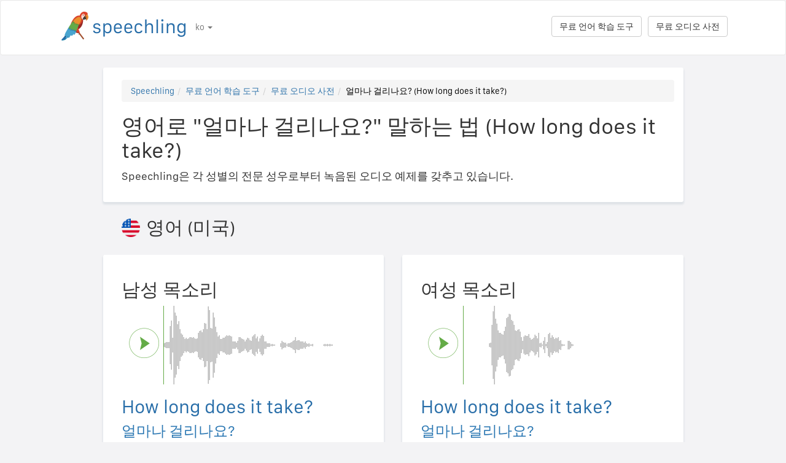

--- FILE ---
content_type: text/html; charset=utf-8
request_url: https://speechling.com/how-to/yeongeoro-eolmana-geolrinayo-malhaneun-beop-1152
body_size: 7423
content:
<!doctype html><html lang="ko"><head><title>영어로 "얼마나 걸리나요?" 말하는 법 (How long does it take?)</title><link rel="alternate" href="https://speechling.com/how-to/how-to-say-how-long-does-it-take-in-english-1152" hreflang="en"><link rel="alternate" href="https://speechling.com/how-to/zen-mo-shuo-xu-yao-duo-chang-shi-jian-yong-ying-wen-1152" hreflang="zh"><link rel="alternate" href="https://speechling.com/how-to/como-se-dice-cuanto-tiempo-lleva-en-ingles-1152" hreflang="es"><link rel="alternate" href="https://speechling.com/how-to/kak-skazat-skolko-vremeny-eto-zanymaet-na-anglyiskom-1152" hreflang="ru"><link rel="alternate" href="https://speechling.com/how-to/wie-sagt-man-wie-lange-dauert-es-auf-englisch-1152" hreflang="de"><link rel="alternate" href="https://speechling.com/how-to/comment-on-dit-combien-de-temps-ca-va-durer-en-anglais-1152" hreflang="fr"><link rel="alternate" href="https://speechling.com/how-to/eigo-de-dorekuraino-jikan-gakakarimasuka-no-hatsuon-no-shikata-1152" hreflang="ja"><link rel="alternate" href="https://speechling.com/how-to/como-dire-quanto-tempo-ci-vuole-in-inglese-1152" hreflang="it"><link rel="alternate" href="https://speechling.com/how-to/how-to-say-how-long-does-it-take-in-english-1152" hreflang="x-default"><link rel="amphtml" href="https://speechling.com/how-to/yeongeoro-eolmana-geolrinayo-malhaneun-beop-1152/amp"><link rel="canonical" href="https://speechling.com/how-to/yeongeoro-eolmana-geolrinayo-malhaneun-beop-1152"><link rel="stylesheet" href="/static/css/rrssb.css"><link rel="icon" type="image/png" sizes="32x32" href="/static/images/favicons/favicon-32x32.png"><link rel="icon" type="image/png" sizes="96x96" href="/static/images/favicons/favicon-96x96.png"><link rel="icon" type="image/png" sizes="16x16" href="/static/images/favicons/favicon-16x16.png"><meta name="theme-color" content="#ffffff"><meta name="csrf-token" content="5iM2l84T-wZbnV_yg9oK7NXHwLq0fGoGOR5Q"><meta property="og:url" content="https://speechling.com/how-to/yeongeoro-eolmana-geolrinayo-malhaneun-beop-1152"><meta property="og:type" content="website"><meta property="og:title" content="Speechling - 외국어 스피킹 실력 향상시키기"><meta property="og:description" content='영어로 "얼마나 걸리나요?" 말하는 법 (How long does it take?). 네이티브처럼 말하는 법.'><meta property="og:image" content="https://speechling.com/static/images/tour-image.jpg"><meta property="fb:app_id" content="243387886137884"><meta name="twitter:card" content="summary_large_image"><meta name="twitter:site" content="@thespeechling"><meta name="twitter:creator" content="@thespeechling"><meta name="twitter:title" content="Speechling"><meta name="twitter:description" content='영어로 "얼마나 걸리나요?" 말하는 법 (How long does it take?). 네이티브처럼 말하는 법.'><meta name="twitter:image" content="https://speechling.com/static/images/tour-image.jpg"><meta name="viewport" content="width=device-width,initial-scale=1"><meta name="description" content='영어로 "얼마나 걸리나요?" 말하는 법 (How long does it take?). 네이티브처럼 말하는 법.'><meta name="author" content="Speechling Language Learning"><link rel="stylesheet" href="/static/css/footer.css"><link rel="stylesheet" href="/static/fonts.css" media="all"><link rel="stylesheet" href="/static/css/public_tour.css" media="all"><link rel="stylesheet" href="/static/bootstrap/css/bootstrap.min.css" media="all"><link rel="stylesheet" href="/static/css/app.css" media="all"><link rel="stylesheet" href="/static/css/easy-autocomplete.min.css" media="all"><link rel="stylesheet" href="/static/font-awesome-4.7.0/css/font-awesome.min.css"><script type="application/ld+json">{
  "@context": "http://schema.org",
  "@type": "AudioObject",
  "contentUrl": "https://speechling.com/static/audio/male/english/english_1153.mp3",
  "description": "How long does it take? (남성 목소리)",
  "encodingFormat": "mp3",
  "name": "/audio/male/english/english_1153.mp3",
  "transcript": "How long does it take?"
}</script><script type="application/ld+json">{
  "@context": "http://schema.org",
  "@type": "AudioObject",
  "contentUrl": "https://speechling.com/static/audio/female/english/english_1153.mp3",
  "description": "How long does it take? (여성 목소리)",
  "encodingFormat": "mp3",
  "name": "/audio/female/english/english_1153.mp3",
  "transcript": "How long does it take?"
}</script><script type="application/ld+json">{
  "@context": "http://schema.org",
  "@type": "BreadcrumbList",
  "itemListElement": [{
	"@type": "ListItem",
	"position": 1,
	"item": {
	  "@id": "https://speechling.com",
	  "name": "Speechling"
	}
  },{
	"@type": "ListItem",
	"position": 2,
	"item": {
	  "@id": "https://speechling.com/ko/tools",
	  "name": "무료 언어 학습 도구"
	}
  },{
	"@type": "ListItem",
	"position": 3,
	"item": {
	  "@id": "https://speechling.com/ko/how-to",
	  "name": "무료 오디오 사전"
	}
  },{
	"@type": "ListItem",
	"position": 4,
	"item": {
	  "@id": "https://speechling.com/how-to/yeongeoro-eolmana-geolrinayo-malhaneun-beop-1152",
	  "name": "얼마나 걸리나요? (How long does it take?)"
	}
  }]
}</script><script type="application/ld+json">{
  "@context": "http://schema.org",
  "@type": "WebSite",
  "url": "https://speechling.com/how-to/yeongeoro-eolmana-geolrinayo-malhaneun-beop-1152",
  "potentialAction": {
	"@type": "SearchAction",
	"target": "https://speechling.com/search-phrase?query={search_term_string}",
	"query-input": "required name=search_term_string"
  }
}</script><script async src="https://www.googletagmanager.com/gtag/js?id=G-6WYVRT51FG"></script><script>function gtag(){dataLayer.push(arguments)}ga=function(){},window.dataLayer=window.dataLayer||[],gtag("js",new Date),gtag("config","G-6WYVRT51FG")</script></head><body><div id="signupModal" class="modal" tabindex="-1" role="dialog"><div style="margin-top:100px" class="modal-dialog"><div class="modal-content" style="border-radius:30px"><div class="modal-header" style="height:80px"><button type="button" class="close" data-dismiss="modal" aria-hidden="true" style="margin-top:5px;margin-right:17px;font-size:2.4em">×</button> <img alt="Speechling logo" src="/static/images/logo.png" style="width:203px;margin-left:30px"></div><div style="text-align:center" class="modal-body"><p style="margin-bottom:20px;font-size:28px!important;line-height:1.4;color:#3e4a5e">외국어 스피킹 실력 향상시키기</p><div><a class="btn btn-lg btn-info" href="/auth/facebook" style="cursor:pointer;margin-bottom:10px;border-radius:30px;background-color:#3b5998;border:solid 2px #3b5998"><span class="fa fa-facebook"><span style="margin-left:10px;font-family:Arial,sans-serif" class="network-name">Facebook으로 계속하기</span></span></a><br><a href="/auth/google" style="margin-bottom:10px;border-radius:30px;background-color:#bd2026;border:solid 2px #bd2026" class="btn btn-lg btn-danger"><span class="fa fa-google"><span style="margin-left:10px;font-family:Arial,sans-serif" class="network-name">Google로 계속하기</span></span></a><br><a href="/auth/apple" style="margin-bottom:20px;border-radius:30px;color:#fff;background-color:#000" class="btn btn-lg"><span class="fa fa-apple"><span style="color:#fff;margin-left:10px;font-family:Arial,sans-serif" class="network-name">Apple로 계속하기</span></span></a><br><div style="margin-bottom:20px"><a href="/signup" class="btn btn-default" style="border-radius:30px"><span class="fa fa-user" style="margin-right:5px"></span> 이메일로 가입하기 </a>&nbsp;&nbsp; <a href="/login" class="btn btn-default" style="border-radius:30px"><span class="fa fa-user" style="margin-right:5px"></span> 이메일로 로그인하기</a></div></div></div><div class="modal-footer" style="text-align:center"><p style="font-size:16px;line-height:1.8;color:#3e4a5e">우리는 당신의 개인정보를 소중히 여깁니다. Speechling은 광고를 위해 개인정보를 침해하지 않습니다.</p><p style="font-size:16px;line-height:1.8;color:#3e4a5e">자세한 내용은 다음을 참고하십시오: <a style="color:#009dff" target="_blank" href="/static/pdf/SpeechlingPrivacyPolicy.pdf"><u>개인정보 보호정책</u></a> 및 <a target="_blank" href="/static/pdf/SpeechlingTermsofService.pdf" style="color:#009dff"><u>서비스 약관</u></a>.</p></div></div></div></div><nav class="navbar navbar-default" style="background-color:#fff;z-index:420"><div class="container" style="padding-top:18px;height:88px"><div class="navbar-header" style="margin-bottom:17px"><button type="button" class="navbar-toggle collapsed" data-toggle="collapse" data-target="#nav-bar-collapse" aria-expanded="false" style="background-color:#fff;border-radius:10px;height:42px;margin-right:8%;margin-top:1.5%"><span class="sr-only">Toggle navigation</span> <span class="icon-bar"></span> <span class="icon-bar"></span> <span class="icon-bar"></span></button> <a id="parrot-logo-outside" href="/"><img alt="Speechling Logo" src="/static/images/logo.png" style="width:203px"></a></div><div class="collapse navbar-collapse" id="nav-bar-collapse" style="background:#fff!important"><ul style="margin:0 0!important" class="nav navbar-nav"><li class="dropdown"><a href="#" class="dropdown-toggle" data-toggle="dropdown" role="button" aria-haspopup="true" aria-expanded="false">ko <span class="caret"></span></a><ul class="dropdown-menu"><li><a href="https://speechling.com/en/how-to/how-to-say-how-long-does-it-take-in-english-1152">English</a></li><li><a href="https://speechling.com/es/how-to/como-se-dice-cuanto-tiempo-lleva-en-ingles-1152">Español</a></li><li><a href="https://speechling.com/fr/how-to/comment-on-dit-combien-de-temps-ca-va-durer-en-anglais-1152">Français</a></li><li><a href="https://speechling.com/de/how-to/wie-sagt-man-wie-lange-dauert-es-auf-englisch-1152">Deutsch</a></li><li><a href="https://speechling.com/it/how-to/como-dire-quanto-tempo-ci-vuole-in-inglese-1152">Italiano</a></li><li><a href="https://speechling.com/pt/how-to/como-dizer-quanto-tempo-leva-em-ingles-1152">Português</a></li><li><a href="https://speechling.com/ru/how-to/kak-skazat-skolko-vremeny-eto-zanymaet-na-anglyiskom-1152">Русский</a></li><li><a href="https://speechling.com/jp/how-to/eigo-de-dorekuraino-jikan-gakakarimasuka-no-hatsuon-no-shikata-1152">日本語</a></li><li><a href="https://speechling.com/ko/how-to/yeongeoro-eolmana-geolrinayo-malhaneun-beop-1152">한국어</a></li><li><a href="https://speechling.com/zh/how-to/zen-mo-shuo-xu-yao-duo-chang-shi-jian-yong-ying-wen-1152">中文</a></li></ul></li></ul><a style="margin-right:10px;margin-top:7px" class="hidden-sm btn btn-default pull-right" href="/dictionary">무료 오디오 사전</a> <a style="margin-right:10px;margin-top:7px" class="btn btn-default pull-right" href="/tools">무료 언어 학습 도구</a></div></div></nav><div class="container"><div class="row"><div class="col-xs-12 col-md-10 col-md-offset-1"><div class="container card-bg"><ol class="breadcrumb"><li><a href="https://speechling.com">Speechling</a></li><li><a href="https://speechling.com/ko/tools">무료 언어 학습 도구</a></li><li><a href="https://speechling.com/ko/how-to">무료 오디오 사전</a></li><li class="active">얼마나 걸리나요? (How long does it take?)</li></ol><h1>영어로 "얼마나 걸리나요?" 말하는 법 (How long does it take?)</h1><p>Speechling은 각 성별의 전문 성우로부터 녹음된 오디오 예제를 갖추고 있습니다.</p></div></div></div><div style="margin-top:5px" class="row"><div class="col-xs-12 col-md-10 col-md-offset-1 col-lg-5 col-lg-offset-1"><h2 style="text-align:left;padding-left:30px"><img style="margin-top:-5px;height:30px;width:30px;margin-right:10px" src="/static/images/flags/english.png">영어 (미국)</h2></div></div><div class="row"><div style="margin-top:1.5%" class="col-xs-12 col-md-10 col-md-offset-1 col-lg-5 col-lg-offset-1"><div class="container card-bg"><div class="row"><div class="col-lg-12"><h2>남성 목소리</h2></div></div><div class="row"><div class="col-lg-2 col-md-2 col-sm-2 col-xs-3" style="padding-top:20px"><div id="play-target-recording-btn" class="targetPlayButton"></div></div><div class="col-lg-10 col-md-10 col-sm-10 col-xs-9" style="padding-left:10px"><div id="target-waveform"></div></div></div><div class="language-text-block"><h3 id="target-sentence" style="cursor:pointer" class="target-language-text">How long does it take?</h3><h4 id="native-sentence" style="cursor:pointer" class="native-language-text">얼마나 걸리나요?</h4></div><p><a href="/">이 문장을 연습하세요</a></p><small>참고 항목: <a href="/dictation"><u>무료 받아쓰기 연습</u></a>, <a href="/listening"><u>무료 듣기 이해 연습</u></a>, <a href="/flashcards"><u>무료 어휘 플래시카드</u></a></small></div></div><div style="margin-top:1.5%" class="col-xs-12 col-md-10 col-md-offset-1 col-lg-5 col-lg-offset-0"><div class="container card-bg"><div class="row"><div class="col-lg-12"><h2>여성 목소리</h2></div></div><div class="row"><div class="col-lg-2 col-md-2 col-sm-2 col-xs-3" style="padding-top:20px"><div id="f-play-target-recording-btn" class="targetPlayButton"></div></div><div class="col-lg-10 col-md-10 col-sm-10 col-xs-9" style="padding-left:10px"><div id="f-target-waveform"></div></div></div><div class="language-text-block"><h3 id="target-sentence-female" style="cursor:pointer" class="target-language-text">How long does it take?</h3><h4 id="native-sentence-female" style="cursor:pointer" class="native-language-text">얼마나 걸리나요?</h4></div><p><a href="/">이 문장을 연습하세요</a></p><small>참고 항목: <a href="/dictation"><u>무료 받아쓰기 연습</u></a>, <a href="/listening"><u>무료 듣기 이해 연습</u></a>, <a href="/flashcards"><u>무료 어휘 플래시카드</u></a></small></div></div></div><div style="margin-top:5px" class="row"><div class="col-xs-12 col-md-10 col-md-offset-1 col-lg-5 col-lg-offset-1"><h2 style="text-align:left;padding-left:30px"><img style="margin-top:-5px;height:30px;width:30px;margin-right:10px" src="/static/images/flags/uk.png">영어 (영국)</h2></div></div><div class="row"><div style="margin-top:1.5%" class="col-xs-12 col-md-10 col-md-offset-1 col-lg-5 col-lg-offset-1"><div class="container card-bg"><div class="row"><div class="col-lg-12"><h2>남성 목소리</h2></div></div><div class="row"><div class="col-lg-2 col-md-2 col-sm-2 col-xs-3" style="padding-top:20px"><div id="alt-play-target-recording-btn" class="targetPlayButton"></div></div><div class="col-lg-10 col-md-10 col-sm-10 col-xs-9" style="padding-left:10px"><div id="alt-target-waveform"></div></div></div><div class="language-text-block"><h3 id="alt-target-sentence" style="cursor:pointer" class="target-language-text">How long does it take?</h3><h4 id="alt-native-sentence" style="cursor:pointer" class="native-language-text">얼마나 걸리나요?</h4></div><p><a href="/">이 문장을 연습하세요</a></p><small>참고 항목: <a href="/dictation"><u>무료 받아쓰기 연습</u></a>, <a href="/listening"><u>무료 듣기 이해 연습</u></a>, <a href="/flashcards"><u>무료 어휘 플래시카드</u></a></small></div></div><div style="margin-top:1.5%" class="col-xs-12 col-md-10 col-md-offset-1 col-lg-5 col-lg-offset-0"><div class="container card-bg"><div class="row"><div class="col-lg-12"><h2>여성 목소리</h2></div></div><div class="row"><div class="col-lg-2 col-md-2 col-sm-2 col-xs-3" style="padding-top:20px"><div id="alt-f-play-target-recording-btn" class="targetPlayButton"></div></div><div class="col-lg-10 col-md-10 col-sm-10 col-xs-9" style="padding-left:10px"><div id="alt-f-target-waveform"></div></div></div><div class="language-text-block"><h3 id="alt-target-sentence-female" style="cursor:pointer" class="target-language-text">How long does it take?</h3><h4 id="alt-native-sentence-female" style="cursor:pointer" class="native-language-text">얼마나 걸리나요?</h4></div><p><a href="/">이 문장을 연습하세요</a></p><small>참고 항목: <a href="/dictation"><u>무료 받아쓰기 연습</u></a>, <a href="/listening"><u>무료 듣기 이해 연습</u></a>, <a href="/flashcards"><u>무료 어휘 플래시카드</u></a></small></div></div></div><div style="margin-top:10px" class="row"><div class="col-xs-12 col-md-10 col-md-offset-1"><div style="margin-top:10px" class="container card-bg"><h2>다른 언어로 "얼마나 걸리나요?" 말하는 방법</h2><p><a href="/how-to/yeongeoro-eolmana-geolrinayo-malhaneun-beop-1152">영어</a></p><p><a href="/how-to/peurangseueoro-eolmana-geolrinayo-malhaneun-beop-1152">프랑스어</a></p><p><a href="/how-to/seupeineoro-eolmana-geolrinayo-malhaneun-beop-1152">스페인어</a></p><p><a href="/how-to/junggukeoro-eolmana-geolrinayo-malhaneun-beop-1152">중국어</a></p><p><a href="/how-to/dokileoro-eolmana-geolrinayo-malhaneun-beop-1152">독일어</a></p><p><a href="/how-to/italriaeoro-eolmana-geolrinayo-malhaneun-beop-1152">이탈리아어</a></p><p><a href="/how-to/ilboneoro-eolmana-geolrinayo-malhaneun-beop-1152">일본어</a></p><p><a href="/how-to/reosiaeoro-eolmana-geolrinayo-malhaneun-beop-1152">러시아어</a></p><p><a href="/how-to/poreutugaleoro-eolmana-geolrinayo-malhaneun-beop-1152">포르투갈어</a></p><p><a href="/how-to/hangukeoro-eolmana-geolrinayo-malhaneun-beop-1152">한국어</a></p></div></div></div><div style="margin-top:10px" class="row"><div class="col-xs-12 col-md-10 col-md-offset-1"><div style="margin-top:10px" class="container card-bg"><h2>추가 리소스</h2><p><a href="/dictionary/english/transportation">교통</a></p><p><a href="/dictionary/english/all">가장 많이 쓰이는 표현</a></p><p><a href="/dictionary/">무료 오디오 사전</a></p></div></div></div><div style="margin-top:10px" class="row"><div class="col-xs-12 col-md-10 col-md-offset-1"><div style="margin-top:10px" class="container card-bg"><h2>검색하기</h2><div class="row"><div class="col-md-6 col-xs-12"><div style="margin-bottom:10px;margin-top:10px">모국어</div><div style="float:left;margin-right:10px"><input class="native-checkbox" type="checkbox" name="chinese-checkbox" id="chinese-checkbox-native"> <label for="chinese-checkbox-native">중국어</label></div><div style="float:left;margin-right:10px"><input class="native-checkbox" type="checkbox" name="english-checkbox" id="english-checkbox-native"> <label for="english-checkbox-native">영어</label></div><div style="float:left;margin-right:10px"><input class="native-checkbox" type="checkbox" name="french-checkbox" id="french-checkbox-native"> <label for="french-checkbox-native">프랑스어</label></div><div style="float:left;margin-right:10px"><input class="native-checkbox" type="checkbox" name="spanish-checkbox" id="spanish-checkbox-native"> <label for="spanish-checkbox-native">스페인어</label></div><div style="float:left;margin-right:10px"><input class="native-checkbox" type="checkbox" name="german-checkbox" id="german-checkbox-native"> <label for="german-checkbox-native">독일어</label></div><div style="float:left;margin-right:10px"><input class="native-checkbox" type="checkbox" name="russian-checkbox" id="russian-checkbox-native"> <label for="russian-checkbox-native">러시아어</label></div><div style="float:left;margin-right:10px"><input class="native-checkbox" type="checkbox" name="italian-checkbox" id="italian-checkbox-native"> <label for="italian-checkbox-native">이탈리아어</label></div><div style="float:left;margin-right:10px"><input class="native-checkbox" type="checkbox" name="japanese-checkbox" id="japanese-checkbox-native"> <label for="japanese-checkbox-native">일본어</label></div><div style="float:left;margin-right:10px"><input class="native-checkbox" type="checkbox" name="portuguese-checkbox" id="portuguese-checkbox-native"> <label for="portuguese-checkbox-native">포르투갈어</label></div><div style="float:left;margin-right:10px"><input class="native-checkbox" type="checkbox" name="korean-checkbox" id="korean-checkbox-native"> <label for="korean-checkbox-native">한국어</label></div></div><div class="col-md-6 col-xs-12"><div style="margin-bottom:10px;margin-top:10px">목표어</div><div style="float:left;margin-right:10px"><input class="target-checkbox" type="checkbox" name="chinese-checkbox" id="chinese-checkbox-target"> <label for="chinese-checkbox-target">중국어</label></div><div style="float:left;margin-right:10px"><input class="target-checkbox" type="checkbox" name="english-checkbox" id="english-checkbox-target"> <label for="english-checkbox-target">영어</label></div><div style="float:left;margin-right:10px"><input class="target-checkbox" type="checkbox" name="french-checkbox" id="french-checkbox-target"> <label for="french-checkbox-target">프랑스어</label></div><div style="float:left;margin-right:10px"><input class="target-checkbox" type="checkbox" name="spanish-checkbox" id="spanish-checkbox-target"> <label for="spanish-checkbox-target">스페인어</label></div><div style="float:left;margin-right:10px"><input class="target-checkbox" type="checkbox" name="german-checkbox" id="german-checkbox-target"> <label for="german-checkbox-target">독일어</label></div><div style="float:left;margin-right:10px"><input class="target-checkbox" type="checkbox" name="russian-checkbox" id="russian-checkbox-target"> <label for="russian-checkbox-target">러시아어</label></div><div style="float:left;margin-right:10px"><input class="target-checkbox" type="checkbox" name="italian-checkbox" id="italian-checkbox-target"> <label for="italian-checkbox-target">이탈리아어</label></div><div style="float:left;margin-right:10px"><input class="target-checkbox" type="checkbox" name="japanese-checkbox" id="japanese-checkbox-target"> <label for="japanese-checkbox-target">일본어</label></div><div style="float:left;margin-right:10px"><input class="target-checkbox" type="checkbox" name="portuguese-checkbox" id="portuguese-checkbox-target"> <label for="portuguese-checkbox-target">포르투갈어</label></div><div style="float:left;margin-right:10px"><input class="target-checkbox" type="checkbox" name="korean-checkbox" id="korean-checkbox-target"> <label for="korean-checkbox-target">한국어</label></div></div></div><div class="col-xs-8 col-sm-10"><input aria-label="검색하기" style="width:100%;margin-left:-17px;margin-top:10px" class="form-control" placeholder="검색하기" autocomplete="off" id="search"></div><div class="col-xs-4 col-sm-2"><a id="manual-search" style="margin-top:10px" class="btn btn-default">검색하기</a></div></div></div></div><div style="margin-top:10px" class="row"><div class="col-xs-12 col-md-10 col-md-offset-1"><div style="margin-top:10px" class="container card-bg"><h2>소셜 미디어에 Speechling을 공유해보세요:</h2><ul class="rrssb-buttons"><li class="rrssb-facebook"><a href="https://www.facebook.com/sharer/sharer.php?u=https://speechling.com/how-to/yeongeoro-eolmana-geolrinayo-malhaneun-beop-1152" class="popup"><span class="rrssb-icon"><svg xmlns="http://www.w3.org/2000/svg" preserveaspectratio="xMidYMid" width="29" height="29" viewbox="0 0 29 29"><path d="M26.4 0H2.6C1.714 0 0 1.715 0 2.6v23.8c0 .884 1.715 2.6 2.6 2.6h12.393V17.988h-3.996v-3.98h3.997v-3.062c0-3.746 2.835-5.97 6.177-5.97 1.6 0 2.444.173 2.845.226v3.792H21.18c-1.817 0-2.156.9-2.156 2.168v2.847h5.045l-.66 3.978h-4.386V29H26.4c.884 0 2.6-1.716 2.6-2.6V2.6c0-.885-1.716-2.6-2.6-2.6z" fill-rule="evenodd" class="cls-2"></path></svg></span><span class="rrssb-text">&nbsp;facebook</span></a></li><li class="rrssb-linkedin"><a href="http://www.linkedin.com/shareArticle?mini=true&amp;url=https://speechling.com/how-to/yeongeoro-eolmana-geolrinayo-malhaneun-beop-1152" class="popup"><span class="rrssb-icon"><svg xmlns="http://www.w3.org/2000/svg" width="28" height="28" viewbox="0 0 28 28"><path d="M25.424 15.887v8.447h-4.896v-7.882c0-1.98-.71-3.33-2.48-3.33-1.354 0-2.158.91-2.514 1.802-.13.315-.162.753-.162 1.194v8.216h-4.9s.067-13.35 0-14.73h4.9v2.087c-.01.017-.023.033-.033.05h.032v-.05c.65-1.002 1.812-2.435 4.414-2.435 3.222 0 5.638 2.106 5.638 6.632zM5.348 2.5c-1.676 0-2.772 1.093-2.772 2.54 0 1.42 1.066 2.538 2.717 2.546h.032c1.71 0 2.77-1.132 2.77-2.546C8.056 3.593 7.02 2.5 5.344 2.5h.005zm-2.48 21.834h4.896V9.604H2.867v14.73z"></path></svg></span><span class="rrssb-text">&nbsp;linkedin</span></a></li><li class="rrssb-twitter"><a href="https://twitter.com/intent/tweet?text=https://speechling.com/how-to/yeongeoro-eolmana-geolrinayo-malhaneun-beop-1152" class="popup"><span class="rrssb-icon"><svg xmlns="http://www.w3.org/2000/svg" width="28" height="28" viewbox="0 0 28 28"><path d="M24.253 8.756C24.69 17.08 18.297 24.182 9.97 24.62c-3.122.162-6.22-.646-8.86-2.32 2.702.18 5.375-.648 7.507-2.32-2.072-.248-3.818-1.662-4.49-3.64.802.13 1.62.077 2.4-.154-2.482-.466-4.312-2.586-4.412-5.11.688.276 1.426.408 2.168.387-2.135-1.65-2.73-4.62-1.394-6.965C5.574 7.816 9.54 9.84 13.802 10.07c-.842-2.738.694-5.64 3.434-6.48 2.018-.624 4.212.043 5.546 1.682 1.186-.213 2.318-.662 3.33-1.317-.386 1.256-1.248 2.312-2.4 2.942 1.048-.106 2.07-.394 3.02-.85-.458 1.182-1.343 2.15-2.48 2.71z"></path></svg></span><span class="rrssb-text">&nbsp;twitter</span></a></li><li class="rrssb-googleplus"><a href="https://plus.google.com/share?url=https://speechling.com/how-to/yeongeoro-eolmana-geolrinayo-malhaneun-beop-1152" class="popup"><span class="rrssb-icon"><svg xmlns="http://www.w3.org/2000/svg" width="24" height="24" viewbox="0 0 24 24"><path d="M21 8.29h-1.95v2.6h-2.6v1.82h2.6v2.6H21v-2.6h2.6v-1.885H21V8.29zM7.614 10.306v2.925h3.9c-.26 1.69-1.755 2.925-3.9 2.925-2.34 0-4.29-2.016-4.29-4.354s1.885-4.353 4.29-4.353c1.104 0 2.014.326 2.794 1.105l2.08-2.08c-1.3-1.17-2.924-1.883-4.874-1.883C3.65 4.586.4 7.835.4 11.8s3.25 7.212 7.214 7.212c4.224 0 6.953-2.988 6.953-7.082 0-.52-.065-1.104-.13-1.624H7.614z"></path></svg></span><span class="rrssb-text">&nbsp;google+</span></a></li><li class="rrssb-pinterest"><a href="http://pinterest.com/pin/create/button/?url=https://speechling.com/how-to/yeongeoro-eolmana-geolrinayo-malhaneun-beop-1152"><span class="rrssb-icon"><svg xmlns="http://www.w3.org/2000/svg" width="28" height="28" viewbox="0 0 28 28"><path d="M14.02 1.57c-7.06 0-12.784 5.723-12.784 12.785S6.96 27.14 14.02 27.14c7.062 0 12.786-5.725 12.786-12.785 0-7.06-5.724-12.785-12.785-12.785zm1.24 17.085c-1.16-.09-1.648-.666-2.558-1.22-.5 2.627-1.113 5.146-2.925 6.46-.56-3.972.822-6.952 1.462-10.117-1.094-1.84.13-5.545 2.437-4.632 2.837 1.123-2.458 6.842 1.1 7.557 3.71.744 5.226-6.44 2.924-8.775-3.324-3.374-9.677-.077-8.896 4.754.19 1.178 1.408 1.538.49 3.168-2.13-.472-2.764-2.15-2.683-4.388.132-3.662 3.292-6.227 6.46-6.582 4.008-.448 7.772 1.474 8.29 5.24.58 4.254-1.815 8.864-6.1 8.532v.003z"></path></svg></span><span class="rrssb-text">&nbsp;pinterest</span></a></li></ul></div></div></div></div><div style="height:80px"></div><div id="footerwrap"><div class="container"><div class="row"><div class="col-md-4"><h4>소개</h4><div class="hline-w"></div><p><a href="/help">Speechling의 종합 사용자 가이드</a><br><a href="/mission">사명</a><br><a href="/scholarship">Speechling 장학금</a><br><a href="/about">팀 소개</a><br><a rel="noopener" target="_blank" href="https://speechling.com/blog/speechling-white-paper/">보고서</a><br><a href="/pricing">가격</a><br><a href="https://www.facebook.com/groups/speechling/">커뮤니티</a><br></p></div><div class="col-md-4"><h4>블로그</h4><div class="hline-w"></div><p><a href="https://speechling.com/blog/tag/spanish">스페인 블로그</a><br><a href="https://speechling.com/blog/tag/french">프랑스 블로그</a><br><a href="https://speechling.com/blog/tag/english">영어 블로그</a><br><a href="https://speechling.com/blog/tag/german">독일 블로그</a><br><a href="https://speechling.com/blog/tag/italian">이탈리아 블로그</a><br><a href="https://speechling.com/blog/tag/portuguese">포르투갈 블로그</a><br><a href="https://speechling.com/blog/tag/russian">러시아 블로그</a><br><a href="https://speechling.com/blog/tag/korean">한국 블로그</a><br><a href="https://speechling.com/blog/tag/japanese">일본 블로그</a><br><a href="https://speechling.com/blog/tag/mandarin">중국 블로그</a><br></p></div><div class="col-md-4"><h4>무료 언어 학습 도구</h4><div class="hline-w"></div><p><a href="/dictation">무료 받아쓰기 연습</a><br><a href="/listening">무료 듣기 이해 연습</a><br><a href="/flashcards">무료 어휘 플래시카드</a><br><a href="/quiz">무료 언어 퀴즈</a><br><a href="/fillin">무료 빈칸 채우기 연습</a><br><a href="/dictionary">무료 오디오 사전</a><br><a href="/tools">도구 모음</a><br></p></div></div><div class="row"><div class="col-md-4"><h4>소셜 링크</h4><div class="hline-w"></div><p><a rel="noopener" aria-label="Speechling Facebook" target="_blank" href="https://www.facebook.com/speechling/"><i class="fa fa-facebook"></i></a> <a rel="noopener" aria-label="Speechling Twitter" target="_blank" href="https://twitter.com/thespeechling"><i class="fa fa-twitter"></i></a> <a rel="noopener" aria-label="Speechling Linkedin" target="_blank" href="https://www.linkedin.com/company/speechling"><i class="fa fa-linkedin"></i></a></p></div><div class="col-md-4"><h4>법적고지</h4><div class="hline-w"></div><p><a target="_blank" href="/static/pdf/SpeechlingPrivacyPolicy.pdf">개인정보 보호정책</a><br><a target="_blank" href="/static/pdf/SpeechlingTermsofService.pdf">서비스 약관</a><br><small>Speechling은 무료 Flaticon 아이콘을 사용합니다.</small></p></div><div class="col-md-4"><h4>더 알아보기</h4><div class="hline-w"></div><p><a target="_blank" href="/education">교육을 위한 Speechling</a><br><a target="_blank" href="/careers">채용</a><br><a target="_blank" href="/ambassador">제휴 마케팅</a><br><a target="_blank" href="mailto:ceo@speechling.com">문의</a><br></p></div></div></div></div><script src="/static/js/jquery.min.js"></script><script src="/static/js/wavesurfer.min.js?v=1"></script><script src="/static/bootstrap/js/bootstrap.min.js"></script><script src="/static/js/jquery.easy-autocomplete.min.js"></script><script>MALE_CARD={id:"English_Korean_1153",target_language:"English",native_language:"Korean",target_sentence:"How long does it take?",native_sentence:"얼마나 걸리나요?",target_recording:"/audio/male/english/english_1153.mp3",native_recording:"/audio/male/korean/korean_1153.mp3",otherGenderData:{target_sentence:"How long does it take?",native_sentence:"얼마나 걸리나요?",target_recording:"/audio/female/english/english_1153.mp3",native_recording:"/audio/female/korean/korean_1153.mp3",pinyin:"",furigana:""},article:"",difficulty:"Intermediate 1",phrasebook_difficulty:"Transportation",title:'영어로 "얼마나 걸리나요?" 말하는 법',slug:"yeongeoro-eolmana-geolrinayo-malhaneun-beop-1152",pinyin:"",furigana:"",otherTargetLanguageSlugs:{English:"yeongeoro-eolmana-geolrinayo-malhaneun-beop-1152",French:"peurangseueoro-eolmana-geolrinayo-malhaneun-beop-1152",Spanish:"seupeineoro-eolmana-geolrinayo-malhaneun-beop-1152",MandarinS:"junggukeoro-eolmana-geolrinayo-malhaneun-beop-1152",German:"dokileoro-eolmana-geolrinayo-malhaneun-beop-1152",Russian:"reosiaeoro-eolmana-geolrinayo-malhaneun-beop-1152",Italian:"italriaeoro-eolmana-geolrinayo-malhaneun-beop-1152",Japanese:"ilboneoro-eolmana-geolrinayo-malhaneun-beop-1152",Portuguese:"poreutugaleoro-eolmana-geolrinayo-malhaneun-beop-1152",Korean:"hangukeoro-eolmana-geolrinayo-malhaneun-beop-1152"},otherNativeLanguageSlugs:{English:"how-to-say-how-long-does-it-take-in-english-1152",French:"comment-on-dit-combien-de-temps-ca-va-durer-en-anglais-1152",Spanish:"como-se-dice-cuanto-tiempo-lleva-en-ingles-1152",MandarinS:"zen-mo-shuo-xu-yao-duo-chang-shi-jian-yong-ying-wen-1152",German:"wie-sagt-man-wie-lange-dauert-es-auf-englisch-1152",Russian:"kak-skazat-skolko-vremeny-eto-zanymaet-na-anglyiskom-1152",Italian:"como-dire-quanto-tempo-ci-vuole-in-inglese-1152",Japanese:"eigo-de-dorekuraino-jikan-gakakarimasuka-no-hatsuon-no-shikata-1152",Portuguese:"como-dizer-quanto-tempo-leva-em-ingles-1152",Korean:"yeongeoro-eolmana-geolrinayo-malhaneun-beop-1152"},otherAccentData:{male_target_sentence:"How long does it take?",male_target_recording:"/audio/male/englishb/englishb_1153.mp3",female_target_sentence:"How long does it take?",female_target_recording:"/audio/female/englishb/englishb_1153.mp3"}},FEMALE_CARD={target_sentence:"How long does it take?",native_sentence:"얼마나 걸리나요?",target_recording:"/audio/female/english/english_1153.mp3",native_recording:"/audio/female/korean/korean_1153.mp3",pinyin:"",furigana:""}</script><script src="/static/js/public_tour.js?v=4"></script><script src="https://browser.sentry-cdn.com/5.12.1/bundle.min.js" integrity="sha384-y+an4eARFKvjzOivf/Z7JtMJhaN6b+lLQ5oFbBbUwZNNVir39cYtkjW1r6Xjbxg3" crossorigin="anonymous"></script><script>$(document).ready(function(){Sentry.init({dsn:"https://29471ab37eda490d8b0d6d4619fce19a@sentry.io/2636394"})})</script></body></html>